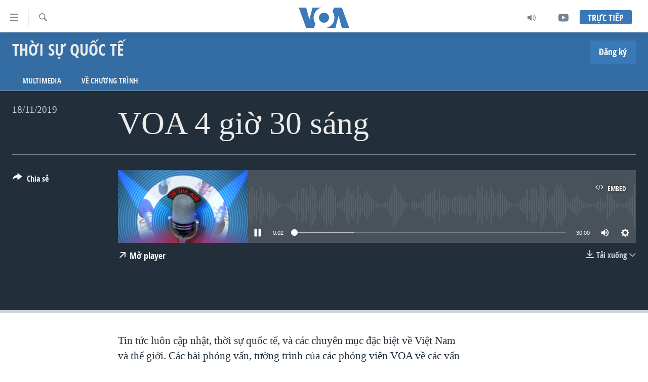

--- FILE ---
content_type: text/html; charset=utf-8
request_url: https://www.voatiengviet.com/a/5150971.html
body_size: 12609
content:

<!DOCTYPE html>
<html lang="vi" dir="ltr" class="no-js">
<head>
<link href="/Content/responsive/VOA/vi-VN/VOA-vi-VN.css?&amp;av=0.0.0.0&amp;cb=306" rel="stylesheet"/>
<script src="https://tags.voatiengviet.com/voa-pangea/prod/utag.sync.js"></script> <script type='text/javascript' src='https://www.youtube.com/iframe_api' async></script>
<script type="text/javascript">
//a general 'js' detection, must be on top level in <head>, due to CSS performance
document.documentElement.className = "js";
var cacheBuster = "306";
var appBaseUrl = "/";
var imgEnhancerBreakpoints = [0, 144, 256, 408, 650, 1023, 1597];
var isLoggingEnabled = false;
var isPreviewPage = false;
var isLivePreviewPage = false;
if (!isPreviewPage) {
window.RFE = window.RFE || {};
window.RFE.cacheEnabledByParam = window.location.href.indexOf('nocache=1') === -1;
const url = new URL(window.location.href);
const params = new URLSearchParams(url.search);
// Remove the 'nocache' parameter
params.delete('nocache');
// Update the URL without the 'nocache' parameter
url.search = params.toString();
window.history.replaceState(null, '', url.toString());
} else {
window.addEventListener('load', function() {
const links = window.document.links;
for (let i = 0; i < links.length; i++) {
links[i].href = '#';
links[i].target = '_self';
}
})
}
var pwaEnabled = false;
var swCacheDisabled;
</script>
<meta charset="utf-8" />
<title>VOA 4 giờ 30 s&#225;ng</title>
<meta name="description" content="Tin tức lu&#244;n cập nhật, thời sự quốc tế, v&#224; c&#225;c chuy&#234;n mục đặc biệt về Việt Nam v&#224; thế giới. C&#225;c b&#224;i phỏng vấn, tường tr&#236;nh của c&#225;c ph&#243;ng vi&#234;n VOA về c&#225;c vấn đề li&#234;n quan đến Việt Nam v&#224; quốc tế." />
<meta name="keywords" content="Thời sự quốc tế, " />
<meta name="viewport" content="width=device-width, initial-scale=1.0" />
<meta http-equiv="X-UA-Compatible" content="IE=edge" />
<meta name="robots" content="max-image-preview:large"><meta property="fb:pages" content="144239423007" />
<meta name="msvalidate.01" content="3286EE554B6F672A6F2E608C02343C0E" />
<link href="https://www.voatiengviet.com/a/5150971.html" rel="canonical" />
<meta name="apple-mobile-web-app-title" content="VOA" />
<meta name="apple-mobile-web-app-status-bar-style" content="black" />
<meta name="apple-itunes-app" content="app-id=632618796, app-argument=//5150971.ltr" />
<meta content="VOA 4 giờ 30 sáng" property="og:title" />
<meta content="Tin tức luôn cập nhật, thời sự quốc tế, và các chuyên mục đặc biệt về Việt Nam và thế giới. Các bài phỏng vấn, tường trình của các phóng viên VOA về các vấn đề liên quan đến Việt Nam và quốc tế." property="og:description" />
<meta content="article" property="og:type" />
<meta content="https://www.voatiengviet.com/a/5150971.html" property="og:url" />
<meta content="Voice of America" property="og:site_name" />
<meta content="https://www.facebook.com/VOATiengViet" property="article:publisher" />
<meta content="https://gdb.voanews.com/9873a67d-a446-47b6-a3b2-af5cc9d4a069_w1200_h630.png" property="og:image" />
<meta content="1200" property="og:image:width" />
<meta content="630" property="og:image:height" />
<meta content="303286607599462" property="fb:app_id" />
<meta content="player" name="twitter:card" />
<meta content="@VOAVietnamese" name="twitter:site" />
<meta content="https://www.voatiengviet.com/embed/player/article/5150971.html" name="twitter:player" />
<meta content="435" name="twitter:player:width" />
<meta content="314" name="twitter:player:height" />
<meta content="https://voa-audio.voanews.eu/vvi/2019/11/17/20191117-213000-vvi059-program.mp3" name="twitter:player:stream" />
<meta content="audio/mp3; codecs=&quot;mp3&quot;" name="twitter:player:stream:content_type" />
<meta content="VOA 4 giờ 30 sáng" name="twitter:title" />
<meta content="Tin tức luôn cập nhật, thời sự quốc tế, và các chuyên mục đặc biệt về Việt Nam và thế giới. Các bài phỏng vấn, tường trình của các phóng viên VOA về các vấn đề liên quan đến Việt Nam và quốc tế." name="twitter:description" />
<link rel="amphtml" href="https://www.voatiengviet.com/amp/5150971.html" />
<script src="/Scripts/responsive/infographics.b?v=dVbZ-Cza7s4UoO3BqYSZdbxQZVF4BOLP5EfYDs4kqEo1&amp;av=0.0.0.0&amp;cb=306"></script>
<script src="/Scripts/responsive/loader.b?v=Q26XNwrL6vJYKjqFQRDnx01Lk2pi1mRsuLEaVKMsvpA1&amp;av=0.0.0.0&amp;cb=306"></script>
<link rel="icon" type="image/svg+xml" href="/Content/responsive/VOA/img/webApp/favicon.svg" />
<link rel="alternate icon" href="/Content/responsive/VOA/img/webApp/favicon.ico" />
<link rel="apple-touch-icon" sizes="152x152" href="/Content/responsive/VOA/img/webApp/ico-152x152.png" />
<link rel="apple-touch-icon" sizes="144x144" href="/Content/responsive/VOA/img/webApp/ico-144x144.png" />
<link rel="apple-touch-icon" sizes="114x114" href="/Content/responsive/VOA/img/webApp/ico-114x114.png" />
<link rel="apple-touch-icon" sizes="72x72" href="/Content/responsive/VOA/img/webApp/ico-72x72.png" />
<link rel="apple-touch-icon-precomposed" href="/Content/responsive/VOA/img/webApp/ico-57x57.png" />
<link rel="icon" sizes="192x192" href="/Content/responsive/VOA/img/webApp/ico-192x192.png" />
<link rel="icon" sizes="128x128" href="/Content/responsive/VOA/img/webApp/ico-128x128.png" />
<meta name="msapplication-TileColor" content="#ffffff" />
<meta name="msapplication-TileImage" content="/Content/responsive/VOA/img/webApp/ico-144x144.png" />
<link rel="alternate" type="application/rss+xml" title="VOA - Top Stories [RSS]" href="/api/" />
<link rel="sitemap" type="application/rss+xml" href="/sitemap.xml" />
</head>
<body class=" nav-no-loaded cc_theme pg-media js-category-to-nav pg-prog nojs-images ">
<script type="text/javascript" >
var analyticsData = {url:"https://www.voatiengviet.com/a/5150971.html",property_id:"492",article_uid:"5150971",page_title:"VOA 4 giờ 30 sáng",page_type:"scheduleraudio",content_type:"audio",subcontent_type:"scheduleraudio",last_modified:"2019-11-17 22:01:15Z",pub_datetime:"2019-11-17 21:30:00Z",pub_year:"2019",pub_month:"11",pub_day:"17",pub_hour:"21",pub_weekday:"Sunday",section:"thời sự quốc tế",english_section:"thoi-su-quoc-te",byline:"",categories:"thoi-su-quoc-te",domain:"www.voatiengviet.com",language:"Vietnamese",language_service:"VOA Vietnamese",platform:"web",copied:"no",copied_article:"",copied_title:"",runs_js:"Yes",cms_release:"8.44.0.0.306",enviro_type:"prod",slug:"",entity:"VOA",short_language_service:"VIE",platform_short:"W",page_name:"VOA 4 giờ 30 sáng"};
</script>
<noscript><iframe src="https://www.googletagmanager.com/ns.html?id=GTM-N8MP7P" height="0" width="0" style="display:none;visibility:hidden"></iframe></noscript><script type="text/javascript" data-cookiecategory="analytics">
var gtmEventObject = Object.assign({}, analyticsData, {event: 'page_meta_ready'});window.dataLayer = window.dataLayer || [];window.dataLayer.push(gtmEventObject);
if (top.location === self.location) { //if not inside of an IFrame
var renderGtm = "true";
if (renderGtm === "true") {
(function(w,d,s,l,i){w[l]=w[l]||[];w[l].push({'gtm.start':new Date().getTime(),event:'gtm.js'});var f=d.getElementsByTagName(s)[0],j=d.createElement(s),dl=l!='dataLayer'?'&l='+l:'';j.async=true;j.src='//www.googletagmanager.com/gtm.js?id='+i+dl;f.parentNode.insertBefore(j,f);})(window,document,'script','dataLayer','GTM-N8MP7P');
}
}
</script>
<!--Analytics tag js version start-->
<script type="text/javascript" data-cookiecategory="analytics">
var utag_data = Object.assign({}, analyticsData, {});
if(typeof(TealiumTagFrom)==='function' && typeof(TealiumTagSearchKeyword)==='function') {
var utag_from=TealiumTagFrom();var utag_searchKeyword=TealiumTagSearchKeyword();
if(utag_searchKeyword!=null && utag_searchKeyword!=='' && utag_data["search_keyword"]==null) utag_data["search_keyword"]=utag_searchKeyword;if(utag_from!=null && utag_from!=='') utag_data["from"]=TealiumTagFrom();}
if(window.top!== window.self&&utag_data.page_type==="snippet"){utag_data.page_type = 'iframe';}
try{if(window.top!==window.self&&window.self.location.hostname===window.top.location.hostname){utag_data.platform = 'self-embed';utag_data.platform_short = 'se';}}catch(e){if(window.top!==window.self&&window.self.location.search.includes("platformType=self-embed")){utag_data.platform = 'cross-promo';utag_data.platform_short = 'cp';}}
(function(a,b,c,d){ a="https://tags.voatiengviet.com/voa-pangea/prod/utag.js"; b=document;c="script";d=b.createElement(c);d.src=a;d.type="text/java"+c;d.async=true; a=b.getElementsByTagName(c)[0];a.parentNode.insertBefore(d,a); })();
</script>
<!--Analytics tag js version end-->
<!-- Analytics tag management NoScript -->
<noscript>
<img style="position: absolute; border: none;" src="https://ssc.voatiengviet.com/b/ss/bbgprod,bbgentityvoa/1/G.4--NS/1985282383?pageName=voa%3avie%3aw%3ascheduleraudio%3avoa%204%20gi%e1%bb%9d%2030%20s%c3%a1ng&amp;c6=voa%204%20gi%e1%bb%9d%2030%20s%c3%a1ng&amp;v36=8.44.0.0.306&amp;v6=D=c6&amp;g=https%3a%2f%2fwww.voatiengviet.com%2fa%2f5150971.html&amp;c1=D=g&amp;v1=D=g&amp;events=event1&amp;c16=voa%20vietnamese&amp;v16=D=c16&amp;c5=thoi-su-quoc-te&amp;v5=D=c5&amp;ch=th%e1%bb%9di%20s%e1%bb%b1%20qu%e1%bb%91c%20t%e1%ba%bf&amp;c15=vietnamese&amp;v15=D=c15&amp;c4=audio&amp;v4=D=c4&amp;c14=5150971&amp;v14=D=c14&amp;v20=no&amp;c17=web&amp;v17=D=c17&amp;mcorgid=518abc7455e462b97f000101%40adobeorg&amp;server=www.voatiengviet.com&amp;pageType=D=c4&amp;ns=bbg&amp;v29=D=server&amp;v25=voa&amp;v30=492&amp;v105=D=User-Agent " alt="analytics" width="1" height="1" /></noscript>
<!-- End of Analytics tag management NoScript -->
<!--*** Accessibility links - For ScreenReaders only ***-->
<section>
<div class="sr-only">
<h2>Đường dẫn truy cập</h2>
<ul>
<li><a href="#content" data-disable-smooth-scroll="1">Tới nội dung ch&#237;nh</a></li>
<li><a href="#navigation" data-disable-smooth-scroll="1">Tới điều hướng ch&#237;nh</a></li>
<li><a href="#txtHeaderSearch" data-disable-smooth-scroll="1">Đi tới &quot;T&#236;m&quot;</a></li>
</ul>
</div>
</section>
<div dir="ltr">
<div id="page">
<aside>
<div class="ctc-message pos-fix">
<div class="ctc-message__inner">Link has been copied to clipboard</div>
</div>
</aside>
<div class="hdr-20 hdr-20--big">
<div class="hdr-20__inner">
<div class="hdr-20__max pos-rel">
<div class="hdr-20__side hdr-20__side--primary d-flex">
<label data-for="main-menu-ctrl" data-switcher-trigger="true" data-switch-target="main-menu-ctrl" class="burger hdr-trigger pos-rel trans-trigger" data-trans-evt="click" data-trans-id="menu">
<span class="ico ico-close hdr-trigger__ico hdr-trigger__ico--close burger__ico burger__ico--close"></span>
<span class="ico ico-menu hdr-trigger__ico hdr-trigger__ico--open burger__ico burger__ico--open"></span>
</label>
<div class="menu-pnl pos-fix trans-target" data-switch-target="main-menu-ctrl" data-trans-id="menu">
<div class="menu-pnl__inner">
<nav class="main-nav menu-pnl__item menu-pnl__item--first">
<ul class="main-nav__list accordeon" data-analytics-tales="false" data-promo-name="link" data-location-name="nav,secnav">
<li class="main-nav__item">
<a class="main-nav__item-name main-nav__item-name--link" href="/p/3639.html" title="Trang chủ" data-item-name="voa-tieng-viet" >Trang chủ</a>
</li>
<li class="main-nav__item">
<a class="main-nav__item-name main-nav__item-name--link" href="/p/6159.html" title="Việt Nam" data-item-name="viet-nam-1" >Việt Nam</a>
</li>
<li class="main-nav__item">
<a class="main-nav__item-name main-nav__item-name--link" href="/p/6165.html" title="Hoa Kỳ" data-item-name="hoa-ky-1" >Hoa Kỳ</a>
</li>
<li class="main-nav__item">
<a class="main-nav__item-name main-nav__item-name--link" href="/p/6184.html" title="Biển Đ&#244;ng" data-item-name="bien-dong" >Biển Đ&#244;ng</a>
</li>
<li class="main-nav__item">
<a class="main-nav__item-name main-nav__item-name--link" href="/p/6180.html" title="Thế giới" data-item-name="tin-the-gioi" >Thế giới</a>
</li>
<li class="main-nav__item">
<a class="main-nav__item-name main-nav__item-name--link" href="/p/3871.html" title="Blog" data-item-name="blog-mobile" >Blog</a>
</li>
<li class="main-nav__item">
<a class="main-nav__item-name main-nav__item-name--link" href="/p/6185.html" title="Diễn đ&#224;n" data-item-name="dien-dan" >Diễn đ&#224;n</a>
</li>
<li class="main-nav__item accordeon__item" data-switch-target="menu-item-1780">
<label class="main-nav__item-name main-nav__item-name--label accordeon__control-label" data-switcher-trigger="true" data-for="menu-item-1780">
Mục
<span class="ico ico-chevron-down main-nav__chev"></span>
</label>
<div class="main-nav__sub-list">
<a class="main-nav__item-name main-nav__item-name--link main-nav__item-name--sub" href="/PressFreedom" title="Tự Do B&#225;o Ch&#237;" data-item-name="press-freedom" >Tự Do B&#225;o Ch&#237;</a>
<a class="main-nav__item-name main-nav__item-name--link main-nav__item-name--sub" href="/z/7172" title="Vạch Trần Tin Giả" data-item-name="polygraph-vach-tran-tin-gia" >Vạch Trần Tin Giả</a>
<a class="main-nav__item-name main-nav__item-name--link main-nav__item-name--sub" href="/p/8930.html" title="Người Việt hải ngoại" data-item-name="nguoi-viet-hai-ngoai" >Người Việt hải ngoại</a>
<a class="main-nav__item-name main-nav__item-name--link main-nav__item-name--sub" href="/z/1800" title="Đời sống" data-item-name="doi-song" >Đời sống</a>
<a class="main-nav__item-name main-nav__item-name--link main-nav__item-name--sub" href="/z/1799" title="Kinh tế" data-item-name="kinh-te" >Kinh tế</a>
<a class="main-nav__item-name main-nav__item-name--link main-nav__item-name--sub" href="/z/1809" title="Khoa học" data-item-name="khoa-hoc-cong-nghe" >Khoa học</a>
<a class="main-nav__item-name main-nav__item-name--link main-nav__item-name--sub" href="/z/1796" title="Sức khoẻ" data-item-name="suc-khoe" >Sức khoẻ</a>
<a class="main-nav__item-name main-nav__item-name--link main-nav__item-name--sub" href="/z/1790" title="Văn ho&#225;" data-item-name="van-hoa" >Văn ho&#225;</a>
<a class="main-nav__item-name main-nav__item-name--link main-nav__item-name--sub" href="/z/1811" title="Thể thao" data-item-name="the-thao" >Thể thao</a>
<a class="main-nav__item-name main-nav__item-name--link main-nav__item-name--sub" href="/z/1801" title="Gi&#225;o dục" data-item-name="giao-duc" >Gi&#225;o dục</a>
</div>
</li>
<li class="main-nav__item accordeon__item" data-switch-target="menu-item-1867">
<label class="main-nav__item-name main-nav__item-name--label accordeon__control-label" data-switcher-trigger="true" data-for="menu-item-1867">
Chuy&#234;n đề
<span class="ico ico-chevron-down main-nav__chev"></span>
</label>
<div class="main-nav__sub-list">
<a class="main-nav__item-name main-nav__item-name--link main-nav__item-name--sub" href="https://projects.voanews.com/trade-wars/vietnamese.html" title="Chiến Tranh Thương Mại Của Mỹ: Qu&#225; Khứ V&#224; Hiện Tại" >Chiến Tranh Thương Mại Của Mỹ: Qu&#225; Khứ V&#224; Hiện Tại</a>
<a class="main-nav__item-name main-nav__item-name--link main-nav__item-name--sub" href="/p/9277.html" title="H&#224;nh Tr&#236;nh Bầu Cử 2024" data-item-name="hanh-trinh-bau-cu-2024" >H&#224;nh Tr&#236;nh Bầu Cử 2024</a>
<a class="main-nav__item-name main-nav__item-name--link main-nav__item-name--sub" href="https://projects.voanews.com/israel/one-year-at-war/vietnamese.html" title="Một Năm Chiến Tranh Tại Dải Gaza" >Một Năm Chiến Tranh Tại Dải Gaza</a>
<a class="main-nav__item-name main-nav__item-name--link main-nav__item-name--sub" href="https://projects.voanews.com/china/global-footprint/data-explorer/vietnamese.html" title="Giải M&#227; V&#224;nh Đai &amp; Con Đường" >Giải M&#227; V&#224;nh Đai &amp; Con Đường</a>
<a class="main-nav__item-name main-nav__item-name--link main-nav__item-name--sub" href="/p/8272.html" title="Ng&#224;y Tị nạn Thế giới" data-item-name="world-refugee-day" >Ng&#224;y Tị nạn Thế giới</a>
<a class="main-nav__item-name main-nav__item-name--link main-nav__item-name--sub" href="/p/7887.html" title="Trịnh Vĩnh B&#236;nh - người hạ &#39;b&#234;n thắng cuộc&#39;" data-item-name="trinh-vinh-binh-nguoi-ha-ben-thang-cuoc" >Trịnh Vĩnh B&#236;nh - người hạ &#39;b&#234;n thắng cuộc&#39;</a>
<a class="main-nav__item-name main-nav__item-name--link main-nav__item-name--sub" href="https://projects.voanews.com/ground-zero/vietnamese.html" title="Ground Zero – Xưa v&#224; Nay" >Ground Zero – Xưa v&#224; Nay</a>
<a class="main-nav__item-name main-nav__item-name--link main-nav__item-name--sub" href="https://projects.voanews.com/afghanistan/timeline/vietnamese.html" title="Chi ph&#237; chiến tranh Afghanistan" >Chi ph&#237; chiến tranh Afghanistan</a>
<a class="main-nav__item-name main-nav__item-name--link main-nav__item-name--sub" href="/z/5929" title="C&#225;c gi&#225; trị Cộng h&#242;a ở Việt Nam" data-item-name="cac-gia-tri-cong-hoa-o-vietnam" >C&#225;c gi&#225; trị Cộng h&#242;a ở Việt Nam</a>
<a class="main-nav__item-name main-nav__item-name--link main-nav__item-name--sub" href="/p/7046.html" title="Thượng đỉnh Trump-Kim tại Việt Nam" data-item-name="thuong-dinh-trump-kim-vietnam" >Thượng đỉnh Trump-Kim tại Việt Nam</a>
<a class="main-nav__item-name main-nav__item-name--link main-nav__item-name--sub" href="https://projects.voanews.com/vu-kien-trinh-vinh-binh-vs-chinh-phu-vn/" title="Trịnh Vĩnh B&#236;nh vs. Ch&#237;nh phủ Việt Nam" >Trịnh Vĩnh B&#236;nh vs. Ch&#237;nh phủ Việt Nam</a>
<a class="main-nav__item-name main-nav__item-name--link main-nav__item-name--sub" href="/p/6556.html" title="Ngư D&#226;n Việt v&#224; L&#224;n S&#243;ng Trộm Hải S&#226;m" data-item-name="ngu-dan-viet-va-lan-song-trom-hai-sam" >Ngư D&#226;n Việt v&#224; L&#224;n S&#243;ng Trộm Hải S&#226;m</a>
<a class="main-nav__item-name main-nav__item-name--link main-nav__item-name--sub" href="https://projects.voanews.com/off-the-highway/vi/" title="B&#234;n Kia Quốc Lộ: Tiếng Vọng Từ N&#244;ng Th&#244;n Mỹ" >B&#234;n Kia Quốc Lộ: Tiếng Vọng Từ N&#244;ng Th&#244;n Mỹ</a>
<a class="main-nav__item-name main-nav__item-name--link main-nav__item-name--sub" href="/p/9003.html" title="Quan Hệ Việt Mỹ" data-item-name="us-vietnam-relation-quan-he-viet-my" >Quan Hệ Việt Mỹ</a>
</div>
</li>
<li class="main-nav__item">
<a class="main-nav__item-name main-nav__item-name--link" href="/p/3873.html" title="Học tiếng Anh" data-item-name="hoc-tieng-anh-mobile" >Học tiếng Anh</a>
</li>
<li class="main-nav__item">
<a class="main-nav__item-name main-nav__item-name--link" href="/p/3863.html" title="Video" data-item-name="video-mobile" >Video</a>
</li>
<li class="main-nav__item">
<a class="main-nav__item-name main-nav__item-name--link" href="/Nghe" title="Nghe" data-item-name="audio-mobile" >Nghe</a>
</li>
</ul>
</nav>
<div class="menu-pnl__item menu-pnl__item--social">
<h5 class="menu-pnl__sub-head">Mạng x&#227; hội</h5>
<a href="https://facebook.com/VOATiengViet" title="Follow us on Facebook" data-analytics-text="follow_on_facebook" class="btn btn--rounded btn--social-inverted menu-pnl__btn js-social-btn btn-facebook" target="_blank" rel="noopener">
<span class="ico ico-facebook-alt ico--rounded"></span>
</a>
<a href="https://twitter.com/VOATiengViet" title="Follow us on Twitter" data-analytics-text="follow_on_twitter" class="btn btn--rounded btn--social-inverted menu-pnl__btn js-social-btn btn-twitter" target="_blank" rel="noopener">
<span class="ico ico-twitter ico--rounded"></span>
</a>
<a href="https://www.youtube.com/VOATiengViet" title="Follow us on Youtube" data-analytics-text="follow_on_youtube" class="btn btn--rounded btn--social-inverted menu-pnl__btn js-social-btn btn-youtube" target="_blank" rel="noopener">
<span class="ico ico-youtube ico--rounded"></span>
</a>
<a href="https://www.instagram.com/voatiengviet/" title="Follow us on Instagram" data-analytics-text="follow_on_instagram" class="btn btn--rounded btn--social-inverted menu-pnl__btn js-social-btn btn-instagram" target="_blank" rel="noopener">
<span class="ico ico-instagram ico--rounded"></span>
</a>
</div>
<div class="menu-pnl__item">
<a href="/navigation/allsites" class="menu-pnl__item-link">
<span class="ico ico-languages "></span>
Ng&#244;n ngữ kh&#225;c
</a>
</div>
</div>
</div>
<label data-for="top-search-ctrl" data-switcher-trigger="true" data-switch-target="top-search-ctrl" class="top-srch-trigger hdr-trigger">
<span class="ico ico-close hdr-trigger__ico hdr-trigger__ico--close top-srch-trigger__ico top-srch-trigger__ico--close"></span>
<span class="ico ico-search hdr-trigger__ico hdr-trigger__ico--open top-srch-trigger__ico top-srch-trigger__ico--open"></span>
</label>
<div class="srch-top srch-top--in-header" data-switch-target="top-search-ctrl">
<div class="container">
<form action="/s" class="srch-top__form srch-top__form--in-header" id="form-topSearchHeader" method="get" role="search"><label for="txtHeaderSearch" class="sr-only">T&#236;m</label>
<input type="text" id="txtHeaderSearch" name="k" placeholder="T&#236;m..." accesskey="s" value="" class="srch-top__input analyticstag-event" onkeydown="if (event.keyCode === 13) { FireAnalyticsTagEventOnSearch('search', $dom.get('#txtHeaderSearch')[0].value) }" />
<button title="T&#236;m" type="submit" class="btn btn--top-srch analyticstag-event" onclick="FireAnalyticsTagEventOnSearch('search', $dom.get('#txtHeaderSearch')[0].value) ">
<span class="ico ico-search"></span>
</button></form>
</div>
</div>
<a href="/" class="main-logo-link">
<img src="/Content/responsive/VOA/vi-VN/img/logo-compact.svg" class="main-logo main-logo--comp" alt="site logo">
<img src="/Content/responsive/VOA/vi-VN/img/logo.svg" class="main-logo main-logo--big" alt="site logo">
</a>
</div>
<div class="hdr-20__side hdr-20__side--secondary d-flex">
<a href="https://www.youtube.com/VOATiengviet" title="YouTube" class="hdr-20__secondary-item" data-item-name="custom1">
<span class="ico-custom ico-custom--1 hdr-20__secondary-icon"></span>
</a>
<a href="/Nghe/" title="Audio" class="hdr-20__secondary-item" data-item-name="audio">
<span class="ico ico-audio hdr-20__secondary-icon"></span>
</a>
<a href="/s" title="T&#236;m" class="hdr-20__secondary-item hdr-20__secondary-item--search" data-item-name="search">
<span class="ico ico-search hdr-20__secondary-icon hdr-20__secondary-icon--search"></span>
</a>
<div class="hdr-20__secondary-item live-b-drop">
<div class="live-b-drop__off">
<a href="/live/" class="live-b-drop__link" title="Trực tiếp" data-item-name="live">
<span class="badge badge--live-btn badge--live-btn-off">
Trực tiếp
</span>
</a>
</div>
<div class="live-b-drop__on hidden">
<label data-for="live-ctrl" data-switcher-trigger="true" data-switch-target="live-ctrl" class="live-b-drop__label pos-rel">
<span class="badge badge--live badge--live-btn">
Trực tiếp
</span>
<span class="ico ico-close live-b-drop__label-ico live-b-drop__label-ico--close"></span>
</label>
<div class="live-b-drop__panel" id="targetLivePanelDiv" data-switch-target="live-ctrl"></div>
</div>
</div>
<div class="srch-bottom">
<form action="/s" class="srch-bottom__form d-flex" id="form-bottomSearch" method="get" role="search"><label for="txtSearch" class="sr-only">T&#236;m</label>
<input type="search" id="txtSearch" name="k" placeholder="T&#236;m..." accesskey="s" value="" class="srch-bottom__input analyticstag-event" onkeydown="if (event.keyCode === 13) { FireAnalyticsTagEventOnSearch('search', $dom.get('#txtSearch')[0].value) }" />
<button title="T&#236;m" type="submit" class="btn btn--bottom-srch analyticstag-event" onclick="FireAnalyticsTagEventOnSearch('search', $dom.get('#txtSearch')[0].value) ">
<span class="ico ico-search"></span>
</button></form>
</div>
</div>
<img src="/Content/responsive/VOA/vi-VN/img/logo-print.gif" class="logo-print" alt="site logo">
<img src="/Content/responsive/VOA/vi-VN/img/logo-print_color.png" class="logo-print logo-print--color" alt="site logo">
</div>
</div>
</div>
<script>
if (document.body.className.indexOf('pg-home') > -1) {
var nav2In = document.querySelector('.hdr-20__inner');
var nav2Sec = document.querySelector('.hdr-20__side--secondary');
var secStyle = window.getComputedStyle(nav2Sec);
if (nav2In && window.pageYOffset < 150 && secStyle['position'] !== 'fixed') {
nav2In.classList.add('hdr-20__inner--big')
}
}
</script>
<div class="c-hlights c-hlights--breaking c-hlights--no-item" data-hlight-display="mobile,desktop">
<div class="c-hlights__wrap container p-0">
<div class="c-hlights__nav">
<a role="button" href="#" title="Trước">
<span class="ico ico-chevron-backward m-0"></span>
<span class="sr-only">Trước</span>
</a>
<a role="button" href="#" title="Kế tiếp">
<span class="ico ico-chevron-forward m-0"></span>
<span class="sr-only">Kế tiếp</span>
</a>
</div>
<span class="c-hlights__label">
<span class="">Tin mới</span>
<span class="switcher-trigger">
<label data-for="more-less-1" data-switcher-trigger="true" class="switcher-trigger__label switcher-trigger__label--more p-b-0" title="Xem th&#234;m">
<span class="ico ico-chevron-down"></span>
</label>
<label data-for="more-less-1" data-switcher-trigger="true" class="switcher-trigger__label switcher-trigger__label--less p-b-0" title="Kh&#244;ng hiển thị nội dung">
<span class="ico ico-chevron-up"></span>
</label>
</span>
</span>
<ul class="c-hlights__items switcher-target" data-switch-target="more-less-1">
</ul>
</div>
</div> <div id="content">
<div class="prog-hdr">
<div class="container">
<a href="/z/1952" class="prog-hdr__link">
<h1 class="title pg-title title--program">Thời sự quốc tế</h1>
</a>
<div class="podcast-sub podcast-sub--prog-hdr">
<div class="podcast-sub__btn-outer">
<a class="btn podcast-sub__sub-btn" href="/podcast/sublink/1952" rel="noopener" target="_blank" title="Đăng k&#253;">
<span class="btn__text">
Đăng k&#253;
</span>
</a>
</div>
<div class="podcast-sub__overlay">
<div class="podcast-sub__modal-outer d-flex">
<div class="podcast-sub__modal">
<div class="podcast-sub__modal-top">
<div class="img-wrap podcast-sub__modal-top-img-w">
<div class="thumb thumb1_1">
<img data-src="https://gdb.voanews.com/fb347c22-6cce-46c5-9688-19ab0f3a602c_w50_r5.png" alt="Thời sự quốc tế" />
</div>
</div>
<div class="podcast-sub__modal-top-ico">
<span class="ico ico-close"></span>
</div>
<h3 class="title podcast-sub__modal-title">Đăng k&#253;</h3>
</div>
<a class="podcast-sub__modal-link podcast-sub__modal-link--apple" href="https://podcasts.apple.com/us/podcast/id297403685" target="_blank" rel="noopener">
<span class="ico ico-apple-podcast"></span>
Apple Podcasts
</a>
<a class="podcast-sub__modal-link podcast-sub__modal-link--spotify" href="https://open.spotify.com/show/7fppE4kpzGht2hN3hwEZfB" target="_blank" rel="noopener">
<span class="ico ico-spotify"></span>
Spotify
</a>
<a class="podcast-sub__modal-link podcast-sub__modal-link--rss" href="/podcast/?zoneId=1952" target="_blank" rel="noopener">
<span class="ico ico-podcast"></span>
&#208;ăng k&#253;
</a>
</div>
</div>
</div>
</div>
</div>
<div class="nav-tabs nav-tabs--level-1 nav-tabs--prog-hdr nav-tabs--full">
<div class="container">
<div class="row">
<div class="nav-tabs__inner swipe-slide">
<ul class="nav-tabs__list swipe-slide__inner" role="tablist">
<li class="nav-tabs__item nav-tabs__item--prog-hdr nav-tabs__item--full">
<a href="/z/1952">Multimedia</a> </li>
<li class="nav-tabs__item nav-tabs__item--prog-hdr nav-tabs__item--full">
<a href="/z/1952/about">Về chương tr&#236;nh</a> </li>
</ul>
</div>
</div>
</div>
</div>
</div>
<div class="media-container">
<div class="container">
<div class="hdr-container">
<div class="row">
<div class="col-title col-xs-12 col-md-10 col-lg-10 pull-right"> <h1 class="">
VOA 4 giờ 30 s&#225;ng
</h1>
</div><div class="col-publishing-details col-xs-12 col-md-2 pull-left"> <div class="publishing-details ">
<div class="published">
<span class="date" >
<time pubdate="pubdate" datetime="2019-11-18T04:30:00+07:00">
18/11/2019
</time>
</span>
</div>
</div>
</div><div class="col-lg-12 separator"> <div class="separator">
<hr class="title-line" />
</div>
</div><div class="col-multimedia col-xs-12 col-md-10 pull-right"> <div class="media-pholder media-pholder--audio ">
<div class="c-sticky-container" data-poster="https://gdb.voanews.com/9873a67d-a446-47b6-a3b2-af5cc9d4a069_w250_r1.png">
<div class="c-sticky-element" data-sp_api="pangea-video" data-persistent data-persistent-browse-out >
<div class="c-mmp c-mmp--enabled c-mmp--loading c-mmp--audio c-mmp--detail c-mmp--has-poster c-sticky-element__swipe-el"
data-player_id="" data-title="VOA 4 giờ 30 s&#225;ng" data-hide-title="False"
data-breakpoint_s="320" data-breakpoint_m="640" data-breakpoint_l="992"
data-hlsjs-src="/Scripts/responsive/hls.b"
data-bypass-dash-for-vod="true"
data-bypass-dash-for-live-video="true"
data-bypass-dash-for-live-audio="true"
id="player5150971">
<div class="c-mmp__poster js-poster">
<img src="https://gdb.voanews.com/9873a67d-a446-47b6-a3b2-af5cc9d4a069_w250_r1.png" alt="VOA 4 giờ 30 s&#225;ng" title="VOA 4 giờ 30 s&#225;ng" class="c-mmp__poster-image-h" />
</div>
<a class="c-mmp__fallback-link" href="https://voa-audio.voanews.eu/vvi/2019/11/17/20191117-213000-vvi059-program.mp3">
<span class="c-mmp__fallback-link-icon">
<span class="ico ico-audio"></span>
</span>
</a>
<div class="c-spinner">
<img src="/Content/responsive/img/player-spinner.png" alt="please wait" title="please wait" />
</div>
<div class="c-mmp__player">
<audio src="https://voa-audio.voanews.eu/vvi/2019/11/17/20191117-213000-vvi059-program.mp3" data-fallbacksrc="" data-fallbacktype="" data-type="audio/mp3" data-info="64 kbps" data-sources="[{&quot;AmpSrc&quot;:&quot;https://voa-audio.voanews.eu/vvi/2019/11/17/20191117-213000-vvi059-program_hq.mp3&quot;,&quot;Src&quot;:&quot;https://voa-audio.voanews.eu/vvi/2019/11/17/20191117-213000-vvi059-program_hq.mp3&quot;,&quot;Type&quot;:&quot;audio/mp3&quot;,&quot;DataInfo&quot;:&quot;128 kbps&quot;,&quot;Url&quot;:null,&quot;BlockAutoTo&quot;:null,&quot;BlockAutoFrom&quot;:null}]" data-pub_datetime="2019-11-18 04:30:00Z" data-lt-on-play="0" data-lt-url="" data-autoplay data-preload webkit-playsinline="webkit-playsinline" playsinline="playsinline" style="width:100%;height:140px" title="VOA 4 giờ 30 sáng">
</audio>
</div>
<div class="c-mmp__overlay c-mmp__overlay--title c-mmp__overlay--partial c-mmp__overlay--disabled c-mmp__overlay--slide-from-top js-c-mmp__title-overlay">
<span class="c-mmp__overlay-actions c-mmp__overlay-actions-top js-overlay-actions">
<span class="c-mmp__overlay-actions-link c-mmp__overlay-actions-link--embed js-btn-embed-overlay" title="Embed">
<span class="c-mmp__overlay-actions-link-ico ico ico-embed-code"></span>
<span class="c-mmp__overlay-actions-link-text">Embed</span>
</span>
<span class="c-mmp__overlay-actions-link c-mmp__overlay-actions-link--close-sticky c-sticky-element__close-el" title="close">
<span class="c-mmp__overlay-actions-link-ico ico ico-close"></span>
</span>
</span>
<div class="c-mmp__overlay-title js-overlay-title">
<h5 class="c-mmp__overlay-media-title">
<a class="js-media-title-link" href="/a/5150971.html" target="_blank" rel="noopener" title="VOA 4 giờ 30 s&#225;ng">VOA 4 giờ 30 s&#225;ng</a>
</h5>
</div>
</div>
<div class="c-mmp__overlay c-mmp__overlay--sharing c-mmp__overlay--disabled c-mmp__overlay--slide-from-bottom js-c-mmp__sharing-overlay">
<span class="c-mmp__overlay-actions">
<span class="c-mmp__overlay-actions-link c-mmp__overlay-actions-link--embed js-btn-embed-overlay" title="Embed">
<span class="c-mmp__overlay-actions-link-ico ico ico-embed-code"></span>
<span class="c-mmp__overlay-actions-link-text">Embed</span>
</span>
<span class="c-mmp__overlay-actions-link c-mmp__overlay-actions-link--close js-btn-close-overlay" title="close">
<span class="c-mmp__overlay-actions-link-ico ico ico-close"></span>
</span>
</span>
<div class="c-mmp__overlay-tabs">
<div class="c-mmp__overlay-tab c-mmp__overlay-tab--disabled c-mmp__overlay-tab--slide-backward js-tab-embed-overlay" data-trigger="js-btn-embed-overlay" data-embed-source="//www.voatiengviet.com/embed/player/0/5150971.html?type=audio" role="form">
<div class="c-mmp__overlay-body c-mmp__overlay-body--centered-vertical">
<div class="column">
<div class="c-mmp__status-msg ta-c js-message-embed-code-copied" role="tooltip">
The code has been copied to your clipboard.
</div>
<div class="c-mmp__form-group ta-c">
<input type="text" name="embed_code" class="c-mmp__input-text js-embed-code" dir="ltr" value="" readonly />
<span class="c-mmp__input-btn js-btn-copy-embed-code" title="Copy to clipboard"><span class="ico ico-content-copy"></span></span>
</div>
</div>
</div>
</div>
<div class="c-mmp__overlay-tab c-mmp__overlay-tab--disabled c-mmp__overlay-tab--slide-forward js-tab-sharing-overlay" data-trigger="js-btn-sharing-overlay" role="form">
<div class="c-mmp__overlay-body c-mmp__overlay-body--centered-vertical">
<div class="column">
<div class="c-mmp__status-msg ta-c js-message-share-url-copied" role="tooltip">
The URL has been copied to your clipboard
</div>
<div class="not-apply-to-sticky audio-fl-bwd">
<aside class="player-content-share share share--mmp" role="complementary"
data-share-url="https://www.voatiengviet.com/a/5150971.html" data-share-title="VOA 4 giờ 30 s&#225;ng" data-share-text="">
<ul class="share__list">
<li class="share__item">
<a href="https://facebook.com/sharer.php?u=https%3a%2f%2fwww.voatiengviet.com%2fa%2f5150971.html"
data-analytics-text="share_on_facebook"
title="Facebook" target="_blank"
class="btn bg-transparent js-social-btn">
<span class="ico ico-facebook fs_xl "></span>
</a>
</li>
<li class="share__item">
<a href="https://twitter.com/share?url=https%3a%2f%2fwww.voatiengviet.com%2fa%2f5150971.html&amp;text=VOA+4+gi%e1%bb%9d+30+s%c3%a1ng"
data-analytics-text="share_on_twitter"
title="Twitter" target="_blank"
class="btn bg-transparent js-social-btn">
<span class="ico ico-twitter fs_xl "></span>
</a>
</li>
<li class="share__item">
<a href="/a/5150971.html" title="Share this media" class="btn bg-transparent" target="_blank" rel="noopener">
<span class="ico ico-ellipsis fs_xl "></span>
</a>
</li>
</ul>
</aside>
</div>
<hr class="c-mmp__separator-line audio-fl-bwd xs-hidden s-hidden" />
<div class="c-mmp__form-group ta-c audio-fl-bwd xs-hidden s-hidden">
<input type="text" name="share_url" class="c-mmp__input-text js-share-url" value="https://www.voatiengviet.com/a/5150971.html" dir="ltr" readonly />
<span class="c-mmp__input-btn js-btn-copy-share-url" title="Copy to clipboard"><span class="ico ico-content-copy"></span></span>
</div>
</div>
</div>
</div>
</div>
</div>
<div class="c-mmp__overlay c-mmp__overlay--settings c-mmp__overlay--disabled c-mmp__overlay--slide-from-bottom js-c-mmp__settings-overlay">
<span class="c-mmp__overlay-actions">
<span class="c-mmp__overlay-actions-link c-mmp__overlay-actions-link--close js-btn-close-overlay" title="close">
<span class="c-mmp__overlay-actions-link-ico ico ico-close"></span>
</span>
</span>
<div class="c-mmp__overlay-body c-mmp__overlay-body--centered-vertical">
<div class="column column--scrolling js-sources"></div>
</div>
</div>
<div class="c-mmp__overlay c-mmp__overlay--disabled js-c-mmp__disabled-overlay">
<div class="c-mmp__overlay-body c-mmp__overlay-body--centered-vertical">
<div class="column">
<p class="ta-c"><span class="ico ico-clock"></span>No media source currently available</p>
</div>
</div>
</div>
<div class="c-mmp__cpanel-container js-cpanel-container">
<div class="c-mmp__cpanel c-mmp__cpanel--hidden">
<div class="c-mmp__cpanel-playback-controls">
<span class="c-mmp__cpanel-btn c-mmp__cpanel-btn--play js-btn-play" title="play">
<span class="ico ico-play m-0"></span>
</span>
<span class="c-mmp__cpanel-btn c-mmp__cpanel-btn--pause js-btn-pause" title="pause">
<span class="ico ico-pause m-0"></span>
</span>
</div>
<div class="c-mmp__cpanel-progress-controls">
<span class="c-mmp__cpanel-progress-controls-current-time js-current-time" dir="ltr">0:00</span>
<span class="c-mmp__cpanel-progress-controls-duration js-duration" dir="ltr">
0:30:00
</span>
<span class="c-mmp__indicator c-mmp__indicator--horizontal" dir="ltr">
<span class="c-mmp__indicator-lines js-progressbar">
<span class="c-mmp__indicator-line c-mmp__indicator-line--range js-playback-range" style="width:100%"></span>
<span class="c-mmp__indicator-line c-mmp__indicator-line--buffered js-playback-buffered" style="width:0%"></span>
<span class="c-mmp__indicator-line c-mmp__indicator-line--tracked js-playback-tracked" style="width:0%"></span>
<span class="c-mmp__indicator-line c-mmp__indicator-line--played js-playback-played" style="width:0%"></span>
<span class="c-mmp__indicator-line c-mmp__indicator-line--live js-playback-live"><span class="strip"></span></span>
<span class="c-mmp__indicator-btn ta-c js-progressbar-btn">
<button class="c-mmp__indicator-btn-pointer" type="button"></button>
</span>
<span class="c-mmp__badge c-mmp__badge--tracked-time c-mmp__badge--hidden js-progressbar-indicator-badge" dir="ltr" style="left:0%">
<span class="c-mmp__badge-text js-progressbar-indicator-badge-text">0:00</span>
</span>
</span>
</span>
</div>
<div class="c-mmp__cpanel-additional-controls">
<span class="c-mmp__cpanel-additional-controls-volume js-volume-controls">
<span class="c-mmp__cpanel-btn c-mmp__cpanel-btn--volume js-btn-volume" title="volume">
<span class="ico ico-volume-unmuted m-0"></span>
</span>
<span class="c-mmp__indicator c-mmp__indicator--vertical js-volume-panel" dir="ltr">
<span class="c-mmp__indicator-lines js-volumebar">
<span class="c-mmp__indicator-line c-mmp__indicator-line--range js-volume-range" style="height:100%"></span>
<span class="c-mmp__indicator-line c-mmp__indicator-line--volume js-volume-level" style="height:0%"></span>
<span class="c-mmp__indicator-slider">
<span class="c-mmp__indicator-btn ta-c c-mmp__indicator-btn--hidden js-volumebar-btn">
<button class="c-mmp__indicator-btn-pointer" type="button"></button>
</span>
</span>
</span>
</span>
</span>
<div class="c-mmp__cpanel-additional-controls-settings js-settings-controls">
<span class="c-mmp__cpanel-btn c-mmp__cpanel-btn--settings-overlay js-btn-settings-overlay" title="source switch">
<span class="ico ico-settings m-0"></span>
</span>
<span class="c-mmp__cpanel-btn c-mmp__cpanel-btn--settings-expand js-btn-settings-expand" title="source switch">
<span class="ico ico-settings m-0"></span>
</span>
<div class="c-mmp__expander c-mmp__expander--sources js-c-mmp__expander--sources">
<div class="c-mmp__expander-content js-sources"></div>
</div>
</div>
</div>
</div>
</div>
</div>
</div>
</div>
<div class="media-download">
<div class="simple-menu">
<span class="handler">
<span class="ico ico-download"></span>
<span class="label">Tải xuống</span>
<span class="ico ico-chevron-down"></span>
</span>
<div class="inner">
<ul class="subitems">
<li class="subitem">
<a href="https://voa-audio.voanews.eu/vvi/2019/11/17/20191117-213000-vvi059-program_hq.mp3?download=1" title="128 kbps | MP3" class="handler"
onclick="FireAnalyticsTagEventOnDownload(this, 'audio', 5150971, 'VOA 4 giờ 30 s&#225;ng', null, '', '2019', '11', '18')">
128 kbps | MP3
</a>
</li>
<li class="subitem">
<a href="https://voa-audio.voanews.eu/vvi/2019/11/17/20191117-213000-vvi059-program.mp3?download=1" title="64 kbps | MP3" class="handler"
onclick="FireAnalyticsTagEventOnDownload(this, 'audio', 5150971, 'VOA 4 giờ 30 s&#225;ng', null, '', '2019', '11', '18')">
64 kbps | MP3
</a>
</li>
</ul>
</div>
</div>
</div>
<button class="btn btn--link btn-popout-player" data-default-display="block" data-popup-url="/pp/5150971/ppt0.html" title="Mở player">
<span class="ico ico-arrow-top-right"></span>
<span class="text">Mở player</span>
</button>
</div>
</div><div class="col-xs-12 col-md-2 col-lg-2 pull-left"> <div class="links">
<p class="buttons link-content-sharing p-0 ">
<button class="btn btn--link btn-content-sharing p-t-0 " id="btnContentSharing" value="text" role="Button" type="" title="Th&#234;m lựa chọn chia sẻ">
<span class="ico ico-share ico--l"></span>
<span class="btn__text ">
Chia sẻ
</span>
</button>
</p>
<aside class="content-sharing js-content-sharing " role="complementary"
data-share-url="https://www.voatiengviet.com/a/5150971.html" data-share-title="VOA 4 giờ 30 s&#225;ng" data-share-text="Tin tức lu&#244;n cập nhật, thời sự quốc tế, v&#224; c&#225;c chuy&#234;n mục đặc biệt về Việt Nam v&#224; thế giới. C&#225;c b&#224;i phỏng vấn, tường tr&#236;nh của c&#225;c ph&#243;ng vi&#234;n VOA về c&#225;c vấn đề li&#234;n quan đến Việt Nam v&#224; quốc tế.">
<div class="content-sharing__popover">
<h6 class="content-sharing__title">Chia sẻ</h6>
<button href="#close" id="btnCloseSharing" class="btn btn--text-like content-sharing__close-btn">
<span class="ico ico-close ico--l"></span>
</button>
<ul class="content-sharing__list">
<li class="content-sharing__item">
<div class="ctc ">
<input type="text" class="ctc__input" readonly="readonly">
<a href="" js-href="https://www.voatiengviet.com/a/5150971.html" class="content-sharing__link ctc__button">
<span class="ico ico-copy-link ico--rounded ico--l"></span>
<span class="content-sharing__link-text">Copy link</span>
</a>
</div>
</li>
<li class="content-sharing__item">
<a href="https://facebook.com/sharer.php?u=https%3a%2f%2fwww.voatiengviet.com%2fa%2f5150971.html"
data-analytics-text="share_on_facebook"
title="Facebook" target="_blank"
class="content-sharing__link js-social-btn">
<span class="ico ico-facebook ico--rounded ico--l"></span>
<span class="content-sharing__link-text">Facebook</span>
</a>
</li>
<li class="content-sharing__item">
<a href="https://twitter.com/share?url=https%3a%2f%2fwww.voatiengviet.com%2fa%2f5150971.html&amp;text=VOA+4+gi%e1%bb%9d+30+s%c3%a1ng"
data-analytics-text="share_on_twitter"
title="Twitter" target="_blank"
class="content-sharing__link js-social-btn">
<span class="ico ico-twitter ico--rounded ico--l"></span>
<span class="content-sharing__link-text">Twitter</span>
</a>
</li>
<li class="content-sharing__item visible-xs-inline-block visible-sm-inline-block">
<a href="whatsapp://send?text=https%3a%2f%2fwww.voatiengviet.com%2fa%2f5150971.html"
data-analytics-text="share_on_whatsapp"
title="WhatsApp" target="_blank"
class="content-sharing__link js-social-btn">
<span class="ico ico-whatsapp ico--rounded ico--l"></span>
<span class="content-sharing__link-text">WhatsApp</span>
</a>
</li>
<li class="content-sharing__item visible-md-inline-block visible-lg-inline-block">
<a href="https://web.whatsapp.com/send?text=https%3a%2f%2fwww.voatiengviet.com%2fa%2f5150971.html"
data-analytics-text="share_on_whatsapp_desktop"
title="WhatsApp" target="_blank"
class="content-sharing__link js-social-btn">
<span class="ico ico-whatsapp ico--rounded ico--l"></span>
<span class="content-sharing__link-text">WhatsApp</span>
</a>
</li>
<li class="content-sharing__item visible-xs-inline-block visible-sm-inline-block">
<a href="https://line.me/R/msg/text/?https%3a%2f%2fwww.voatiengviet.com%2fa%2f5150971.html"
data-analytics-text="share_on_line"
title="Line" target="_blank"
class="content-sharing__link js-social-btn">
<span class="ico ico-line ico--rounded ico--l"></span>
<span class="content-sharing__link-text">Line</span>
</a>
</li>
<li class="content-sharing__item visible-md-inline-block visible-lg-inline-block">
<a href="https://timeline.line.me/social-plugin/share?url=https%3a%2f%2fwww.voatiengviet.com%2fa%2f5150971.html"
data-analytics-text="share_on_line_desktop"
title="Line" target="_blank"
class="content-sharing__link js-social-btn">
<span class="ico ico-line ico--rounded ico--l"></span>
<span class="content-sharing__link-text">Line</span>
</a>
</li>
<li class="content-sharing__item">
<a href="mailto:?body=https%3a%2f%2fwww.voatiengviet.com%2fa%2f5150971.html&amp;subject=VOA 4 giờ 30 s&#225;ng"
title="Email"
class="content-sharing__link ">
<span class="ico ico-email ico--rounded ico--l"></span>
<span class="content-sharing__link-text">Email</span>
</a>
</li>
</ul>
</div>
</aside>
</div>
</div>
</div>
</div>
</div>
</div>
<div class="container">
<div class="body-container">
<div class="row">
<div class="col-xs-12 col-sm-12 col-md-7 col-lg-7 col-md-offset-2 col-lg-offset-2 pull-left bottom-offset content-offset">
<div class="intro" >
<p >Tin tức lu&#244;n cập nhật, thời sự quốc tế, v&#224; c&#225;c chuy&#234;n mục đặc biệt về Việt Nam v&#224; thế giới. C&#225;c b&#224;i phỏng vấn, tường tr&#236;nh của c&#225;c ph&#243;ng vi&#234;n VOA về c&#225;c vấn đề li&#234;n quan đến Việt Nam v&#224; quốc tế.</p>
</div>
</div>
<div class="col-xs-12 col-md-7 col-md-offset-2 pull-left"> <div class="content-offset">
<div class="media-block-wrap">
<h2 class="section-head">Multimedia</h2>
<div class="row">
<ul>
<li class="col-xs-6 col-sm-4 col-md-4 col-lg-4">
<div class="media-block ">
<a href="/a/8011034.html" class="img-wrap img-wrap--t-spac img-wrap--size-4" title="Điện Kremlin: &#212;ng Putin đ&#227; gửi th&#244;ng điệp cho &#244;ng Trump về &#253; tưởng ngừng bắn ở Ukraine | VOA ">
<div class="thumb thumb16_9">
<noscript class="nojs-img">
<img src="https://gdb.voanews.com/e1872080-cf3a-46d6-0938-08dd5c8b1668_w160_r1.jpg" alt="" />
</noscript>
<img data-src="https://gdb.voanews.com/e1872080-cf3a-46d6-0938-08dd5c8b1668_w33_r1.jpg" src="" alt="" class=""/>
</div>
<span class="ico ico-audio ico--media-type"></span>
</a>
<div class="media-block__content">
<span class="date date--mb date--size-4" >15 Th&#225;ng 3, 2025</span>
<a href="/a/8011034.html">
<h4 class="media-block__title media-block__title--size-4" title="Điện Kremlin: &#212;ng Putin đ&#227; gửi th&#244;ng điệp cho &#244;ng Trump về &#253; tưởng ngừng bắn ở Ukraine | VOA ">
Điện Kremlin: &#212;ng Putin đ&#227; gửi th&#244;ng điệp cho &#244;ng Trump về &#253; tưởng ngừng bắn ở Ukraine | VOA
</h4>
</a>
</div>
</div>
</li>
<li class="col-xs-6 col-sm-4 col-md-4 col-lg-4">
<div class="media-block ">
<a href="/a/8009774.html" class="img-wrap img-wrap--t-spac img-wrap--size-4" title="Nga tuy&#234;n bố gi&#224;nh lại thị trấn lớn nhất ở Kursk từ tay Ukraine | VOA ">
<div class="thumb thumb16_9">
<noscript class="nojs-img">
<img src="https://gdb.voanews.com/ab518d0b-c764-450f-8aad-80ad73f44246_w160_r1.jpg" alt="" />
</noscript>
<img data-src="https://gdb.voanews.com/ab518d0b-c764-450f-8aad-80ad73f44246_w33_r1.jpg" src="" alt="" class=""/>
</div>
<span class="ico ico-audio ico--media-type"></span>
</a>
<div class="media-block__content">
<span class="date date--mb date--size-4" >14 Th&#225;ng 3, 2025</span>
<a href="/a/8009774.html">
<h4 class="media-block__title media-block__title--size-4" title="Nga tuy&#234;n bố gi&#224;nh lại thị trấn lớn nhất ở Kursk từ tay Ukraine | VOA ">
Nga tuy&#234;n bố gi&#224;nh lại thị trấn lớn nhất ở Kursk từ tay Ukraine | VOA
</h4>
</a>
</div>
</div>
</li>
<li class="col-xs-6 col-sm-4 col-md-4 col-lg-4">
<div class="media-block ">
<a href="/a/8008361.html" class="img-wrap img-wrap--t-spac img-wrap--size-4" title="Nga thận trọng khi chờ th&#244;ng tin chi tiết từ Mỹ về kế hoạch ngừng bắn ở Ukraine | VOA ">
<div class="thumb thumb16_9">
<noscript class="nojs-img">
<img src="https://gdb.voanews.com/e2d48cb7-d5df-42cf-0b4c-08dd5c8d307c_w160_r1.jpg" alt="" />
</noscript>
<img data-src="https://gdb.voanews.com/e2d48cb7-d5df-42cf-0b4c-08dd5c8d307c_w33_r1.jpg" src="" alt="" class=""/>
</div>
<span class="ico ico-audio ico--media-type"></span>
</a>
<div class="media-block__content">
<span class="date date--mb date--size-4" >13 Th&#225;ng 3, 2025</span>
<a href="/a/8008361.html">
<h4 class="media-block__title media-block__title--size-4" title="Nga thận trọng khi chờ th&#244;ng tin chi tiết từ Mỹ về kế hoạch ngừng bắn ở Ukraine | VOA ">
Nga thận trọng khi chờ th&#244;ng tin chi tiết từ Mỹ về kế hoạch ngừng bắn ở Ukraine | VOA
</h4>
</a>
</div>
</div>
</li>
<li class="col-xs-6 col-sm-4 col-md-4 col-lg-4">
<div class="media-block ">
<a href="/a/8007029.html" class="img-wrap img-wrap--t-spac img-wrap--size-4" title="Hoa Kỳ v&#224; Ukraine hội đ&#224;m tại Ả Rập X&#234; &#218;t sau cuộc tấn c&#244;ng lớn bằng drone v&#224;o Nga | VOA ">
<div class="thumb thumb16_9">
<noscript class="nojs-img">
<img src="https://gdb.voanews.com/d78f7d16-5b43-44a4-0b3f-08dd5c8d307c_w160_r1.jpg" alt="" />
</noscript>
<img data-src="https://gdb.voanews.com/d78f7d16-5b43-44a4-0b3f-08dd5c8d307c_w33_r1.jpg" src="" alt="" class=""/>
</div>
<span class="ico ico-audio ico--media-type"></span>
</a>
<div class="media-block__content">
<span class="date date--mb date--size-4" >12 Th&#225;ng 3, 2025</span>
<a href="/a/8007029.html">
<h4 class="media-block__title media-block__title--size-4" title="Hoa Kỳ v&#224; Ukraine hội đ&#224;m tại Ả Rập X&#234; &#218;t sau cuộc tấn c&#244;ng lớn bằng drone v&#224;o Nga | VOA ">
Hoa Kỳ v&#224; Ukraine hội đ&#224;m tại Ả Rập X&#234; &#218;t sau cuộc tấn c&#244;ng lớn bằng drone v&#224;o Nga | VOA
</h4>
</a>
</div>
</div>
</li>
<li class="col-xs-6 col-sm-4 col-md-4 col-lg-4">
<div class="media-block ">
<a href="/a/8005542.html" class="img-wrap img-wrap--t-spac img-wrap--size-4" title="Mark Carney thắng cuộc đua thay thế Justin Trudeau l&#224;m thủ tướng Canada">
<div class="thumb thumb16_9">
<noscript class="nojs-img">
<img src="https://gdb.voanews.com/62529b39-5fc0-487e-038b-08dd5c8b1668_w160_r1.jpg" alt="" />
</noscript>
<img data-src="https://gdb.voanews.com/62529b39-5fc0-487e-038b-08dd5c8b1668_w33_r1.jpg" src="" alt="" class=""/>
</div>
<span class="ico ico-audio ico--media-type"></span>
</a>
<div class="media-block__content">
<span class="date date--mb date--size-4" >11 Th&#225;ng 3, 2025</span>
<a href="/a/8005542.html">
<h4 class="media-block__title media-block__title--size-4" title="Mark Carney thắng cuộc đua thay thế Justin Trudeau l&#224;m thủ tướng Canada">
Mark Carney thắng cuộc đua thay thế Justin Trudeau l&#224;m thủ tướng Canada
</h4>
</a>
</div>
</div>
</li>
<li class="col-xs-6 col-sm-4 col-md-4 col-lg-4">
<div class="media-block ">
<a href="/a/8004415.html" class="img-wrap img-wrap--t-spac img-wrap--size-4" title="Mật vụ Hoa Kỳ bắn một người đ&#224;n &#244;ng c&#243; vũ trang gần Nh&#224; Trắng | VOA">
<div class="thumb thumb16_9">
<noscript class="nojs-img">
<img src="https://gdb.voanews.com/2a0c473f-1774-4b01-0331-08dd5c8b1668_cx0_cy10_cw100_w160_r1.jpg" alt="" />
</noscript>
<img data-src="https://gdb.voanews.com/2a0c473f-1774-4b01-0331-08dd5c8b1668_cx0_cy10_cw100_w33_r1.jpg" src="" alt="" class=""/>
</div>
<span class="ico ico-audio ico--media-type"></span>
</a>
<div class="media-block__content">
<span class="date date--mb date--size-4" >10 Th&#225;ng 3, 2025</span>
<a href="/a/8004415.html">
<h4 class="media-block__title media-block__title--size-4" title="Mật vụ Hoa Kỳ bắn một người đ&#224;n &#244;ng c&#243; vũ trang gần Nh&#224; Trắng | VOA">
Mật vụ Hoa Kỳ bắn một người đ&#224;n &#244;ng c&#243; vũ trang gần Nh&#224; Trắng | VOA
</h4>
</a>
</div>
</div>
</li>
</ul>
</div>
<a class="link-more" href="/z/1952">Xem tất cả video</a> </div>
<div class="media-block-wrap">
<hr class="line-head" />
<a class="crosslink-important" href="/programs/tv">
<span class="ico ico-chevron-forward pull-right"></span>
<strong>
<span class="ico ico-play-rounded pull-left"></span>
Xem chương tr&#236;nh TV
</strong>
</a> <a class="crosslink-important" href="/programs/radio">
<span class="ico ico-chevron-forward pull-right"></span>
<strong>
<span class="ico ico-audio-rounded pull-left"></span>
Xem chương tr&#236;nh radio
</strong>
</a> </div>
</div>
</div>
</div>
</div>
</div>
</div>
<footer role="contentinfo">
<div id="foot" class="foot">
<div class="container">
<div class="foot-nav collapsed" id="foot-nav">
<div class="menu">
<ul class="items">
<li class="socials block-socials">
<span class="handler" id="socials-handler">
Mạng x&#227; hội
</span>
<div class="inner">
<ul class="subitems follow">
<li>
<a href="https://facebook.com/VOATiengViet" title="Follow us on Facebook" data-analytics-text="follow_on_facebook" class="btn btn--rounded js-social-btn btn-facebook" target="_blank" rel="noopener">
<span class="ico ico-facebook-alt ico--rounded"></span>
</a>
</li>
<li>
<a href="https://twitter.com/VOATiengViet" title="Follow us on Twitter" data-analytics-text="follow_on_twitter" class="btn btn--rounded js-social-btn btn-twitter" target="_blank" rel="noopener">
<span class="ico ico-twitter ico--rounded"></span>
</a>
</li>
<li>
<a href="https://www.youtube.com/VOATiengViet" title="Follow us on Youtube" data-analytics-text="follow_on_youtube" class="btn btn--rounded js-social-btn btn-youtube" target="_blank" rel="noopener">
<span class="ico ico-youtube ico--rounded"></span>
</a>
</li>
<li>
<a href="https://www.instagram.com/voatiengviet/" title="Follow us on Instagram" data-analytics-text="follow_on_instagram" class="btn btn--rounded js-social-btn btn-instagram" target="_blank" rel="noopener">
<span class="ico ico-instagram ico--rounded"></span>
</a>
</li>
<li>
<a href="/podcasts" title="Podcast" data-analytics-text="follow_on_podcast" class="btn btn--rounded js-social-btn btn-podcast" >
<span class="ico ico-podcast ico--rounded"></span>
</a>
</li>
<li>
<a href="/subscribe.html" title="Đăng k&#253;" data-analytics-text="follow_on_subscribe" class="btn btn--rounded js-social-btn btn-email" >
<span class="ico ico-email ico--rounded"></span>
</a>
</li>
</ul>
</div>
</li>
<li class="block-primary collapsed collapsible item">
<span class="handler">
C&#225;c dịch vụ
<span title="close tab" class="ico ico-chevron-up"></span>
<span title="open tab" class="ico ico-chevron-down"></span>
<span title="add" class="ico ico-plus"></span>
<span title="remove" class="ico ico-minus"></span>
</span>
<div class="inner">
<ul class="subitems">
<li class="subitem">
<a class="handler" href="http://m.voatiengviet.com/subscribe.html" title="&#208;ăng k&#253; bản tin" >&#208;ăng k&#253; bản tin</a>
</li>
<li class="subitem">
<a class="handler" href="http://m.voatiengviet.com/rss.html?tab=Rss" title="Podcast/RSS" >Podcast/RSS</a>
</li>
</ul>
</div>
</li>
<li class="block-primary collapsed collapsible item">
<span class="handler">
Nghe
<span title="close tab" class="ico ico-chevron-up"></span>
<span title="open tab" class="ico ico-chevron-down"></span>
<span title="add" class="ico ico-plus"></span>
<span title="remove" class="ico ico-minus"></span>
</span>
<div class="inner">
<ul class="subitems">
<li class="subitem">
<a class="handler" href="https://www.voatiengviet.com/z/1813/episodes" title="Tin Việt Nam" >Tin Việt Nam</a>
</li>
<li class="subitem">
<a class="handler" href="/z/1952" title="Thời sự quốc tế" >Thời sự quốc tế</a>
</li>
</ul>
</div>
</li>
<li class="block-secondary collapsed collapsible item">
<span class="handler">
Tin tức
<span title="close tab" class="ico ico-chevron-up"></span>
<span title="open tab" class="ico ico-chevron-down"></span>
<span title="add" class="ico ico-plus"></span>
<span title="remove" class="ico ico-minus"></span>
</span>
<div class="inner">
<ul class="subitems">
<li class="subitem">
<a class="handler" href="/z/1813" title="Việt Nam" >Việt Nam</a>
</li>
<li class="subitem">
<a class="handler" href="/z/1788" title="Thế giới" >Thế giới</a>
</li>
<li class="subitem">
<a class="handler" href="/z/1925" title="Ch&#226;u &#193;" >Ch&#226;u &#193;</a>
</li>
<li class="subitem">
<a class="handler" href="/z/1812" title="Hoa Kỳ" >Hoa Kỳ</a>
</li>
<li class="subitem">
<a class="handler" href="/z/1799" title="Kinh tế" >Kinh tế</a>
</li>
<li class="subitem">
<a class="handler" href="/z/1800" title="&#208;ời sống" >&#208;ời sống</a>
</li>
<li class="subitem">
<a class="handler" href="/z/1809" title="Khoa học" >Khoa học</a>
</li>
<li class="subitem">
<a class="handler" href="/z/1796" title="Sức khỏe" >Sức khỏe</a>
</li>
</ul>
</div>
</li>
<li class="block-secondary collapsed collapsible item">
<span class="handler">
Blog
<span title="close tab" class="ico ico-chevron-up"></span>
<span title="open tab" class="ico ico-chevron-down"></span>
<span title="add" class="ico ico-plus"></span>
<span title="remove" class="ico ico-minus"></span>
</span>
<div class="inner">
<ul class="subitems">
<li class="subitem">
<a class="handler" href="/z/5472" title="Mạnh Kim" >Mạnh Kim</a>
</li>
<li class="subitem">
<a class="handler" href="/z/5564" title="Mặc L&#226;m" >Mặc L&#226;m</a>
</li>
<li class="subitem">
<a class="handler" href="/z/5473" title="Nguyễn H&#249;ng" >Nguyễn H&#249;ng</a>
</li>
<li class="subitem">
<a class="handler" href="/z/4579" title="Phạm Ch&#237; Dũng" >Phạm Ch&#237; Dũng</a>
</li>
<li class="subitem">
<a class="handler" href="/z/5550" title="Phạm Ph&#250; Khải" >Phạm Ph&#250; Khải</a>
</li>
<li class="subitem">
<a class="handler" href="/z/5174" title="Thi&#234;n Hạ Luận" >Thi&#234;n Hạ Luận</a>
</li>
<li class="subitem">
<a class="handler" href="/z/5288" title="Tr&#226;n Văn" >Tr&#226;n Văn</a>
</li>
</ul>
</div>
</li>
<li class="block-secondary collapsed collapsible item">
<span class="handler">
Xem
<span title="close tab" class="ico ico-chevron-up"></span>
<span title="open tab" class="ico ico-chevron-down"></span>
<span title="add" class="ico ico-plus"></span>
<span title="remove" class="ico ico-minus"></span>
</span>
<div class="inner">
<ul class="subitems">
<li class="subitem">
<a class="handler" href="/z/3405" title="Truyền h&#236;nh vệ tinh VOA" >Truyền h&#236;nh vệ tinh VOA</a>
</li>
<li class="subitem">
<a class="handler" href="/z/1958" title="Tin Việt Nam, biển Đ&#244;ng, thế giới" >Tin Việt Nam, biển Đ&#244;ng, thế giới</a>
</li>
<li class="subitem">
<a class="handler" href="/z/2089" title="Ph&#243;ng sự" >Ph&#243;ng sự</a>
</li>
<li class="subitem">
<a class="handler" href="/z/2239" title="Tin vắn Thế giới" >Tin vắn Thế giới</a>
</li>
<li class="subitem">
<a class="handler" href="/z/2240" title="Tin vắn Hoa Kỳ" >Tin vắn Hoa Kỳ</a>
</li>
</ul>
</div>
</li>
<li class="block-secondary collapsed collapsible item">
<span class="handler">
Học tiếng Anh
<span title="close tab" class="ico ico-chevron-up"></span>
<span title="open tab" class="ico ico-chevron-down"></span>
<span title="add" class="ico ico-plus"></span>
<span title="remove" class="ico ico-minus"></span>
</span>
<div class="inner">
<ul class="subitems">
<li class="subitem">
<a class="handler" href="/z/4830" title="Tiếng Anh cơ bản" >Tiếng Anh cơ bản</a>
</li>
<li class="subitem">
<a class="handler" href="/z/4718" title="Ngữ ph&#225;p Th&#244;ng dụng" >Ngữ ph&#225;p Th&#244;ng dụng</a>
</li>
<li class="subitem">
<a class="handler" href="/z/3768" title="Tiếng Anh qua phim ảnh" >Tiếng Anh qua phim ảnh</a>
</li>
<li class="subitem">
<a class="handler" href="/z/3635" title="Th&#224;nh ngữ, tiếng l&#243;ng ở Mỹ" >Th&#224;nh ngữ, tiếng l&#243;ng ở Mỹ</a>
</li>
<li class="subitem">
<a class="handler" href="/z/4019" title="Học từ vựng qua bản tin ngắn" >Học từ vựng qua bản tin ngắn</a>
</li>
<li class="subitem">
<a class="handler" href="/z/1870" title="Anh ngữ đặc biệt" >Anh ngữ đặc biệt</a>
</li>
<li class="subitem">
<a class="handler" href="/z/4227" title="Th&#224;nh ngữ Mỹ th&#244;ng dụng" >Th&#224;nh ngữ Mỹ th&#244;ng dụng</a>
</li>
<li class="subitem">
<a class="handler" href="/z/4831" title="Words and Their Stories" >Words and Their Stories</a>
</li>
<li class="subitem">
<a class="handler" href="http://learningenglish.voanews.com/" title="VOA Learning English" target="_blank" rel="noopener">VOA Learning English</a>
</li>
</ul>
</div>
</li>
<li class="block-secondary collapsed collapsible item">
<span class="handler">
Ban Việt ngữ đ&#224;i VOA
<span title="close tab" class="ico ico-chevron-up"></span>
<span title="open tab" class="ico ico-chevron-down"></span>
<span title="add" class="ico ico-plus"></span>
<span title="remove" class="ico ico-minus"></span>
</span>
<div class="inner">
<ul class="subitems">
<li class="subitem">
<a class="handler" href="/p/3882.html" title="Về VOA Tiếng Việt" >Về VOA Tiếng Việt</a>
</li>
<li class="subitem">
<a class="handler" href="/p/4367.html" title="Quy luật diễn đ&#224;n" >Quy luật diễn đ&#224;n</a>
</li>
<li class="subitem">
<a class="handler" href="https://www.voanews.com/p/5338.html" title="Terms of Use &amp; Privacy" target="_blank" rel="noopener">Terms of Use &amp; Privacy</a>
</li>
</ul>
</div>
</li>
<li class="block-secondary collapsed collapsible item">
<span class="handler">
Xem to&#224;n trang
<span title="close tab" class="ico ico-chevron-up"></span>
<span title="open tab" class="ico ico-chevron-down"></span>
<span title="add" class="ico ico-plus"></span>
<span title="remove" class="ico ico-minus"></span>
</span>
<div class="inner">
<ul class="subitems">
<li class="subitem">
<a class="handler" href="/?mobile=no" title="Xem to&#224;n bộ website VOA" >Xem to&#224;n bộ website VOA</a>
</li>
</ul>
</div>
</li>
<li class="block-secondary collapsed collapsible item">
<span class="handler">
Tải App của VOA
<span title="close tab" class="ico ico-chevron-up"></span>
<span title="open tab" class="ico ico-chevron-down"></span>
<span title="add" class="ico ico-plus"></span>
<span title="remove" class="ico ico-minus"></span>
</span>
<div class="inner">
<ul class="subitems">
<li class="subitem">
<a class="handler" href="https://apps.apple.com/app/voa/id632618796" title="Ứng dụng cho iOS/App Store" target="_blank" rel="noopener">Ứng dụng cho iOS/App Store</a>
</li>
<li class="subitem">
<a class="handler" href="https://play.google.com/store/apps/details?id=gov.bbg.voa" title="Ứng dụng cho Android/Google Play" target="_blank" rel="noopener">Ứng dụng cho Android/Google Play</a>
</li>
<li class="subitem">
<a class="handler" href="/p/5908.html" title="C&#225;c ứng dụng của VOA" >C&#225;c ứng dụng của VOA</a>
</li>
</ul>
</div>
</li>
<li class="block-secondary collapsed collapsible item">
<span class="handler">
Vượt tường lửa
<span title="close tab" class="ico ico-chevron-up"></span>
<span title="open tab" class="ico ico-chevron-down"></span>
<span title="add" class="ico ico-plus"></span>
<span title="remove" class="ico ico-minus"></span>
</span>
<div class="inner">
<ul class="subitems">
<li class="subitem">
<a class="handler" href="http://projects.voanews.com/circumvention/vietnamese/" title="Tr&#225;nh kiểm duyệt" target="_blank" rel="noopener">Tr&#225;nh kiểm duyệt</a>
</li>
</ul>
</div>
</li>
<li class="block-secondary collapsed collapsible item">
<span class="handler">
Xem th&#234;m
<span title="close tab" class="ico ico-chevron-up"></span>
<span title="open tab" class="ico ico-chevron-down"></span>
<span title="add" class="ico ico-plus"></span>
<span title="remove" class="ico ico-minus"></span>
</span>
<div class="inner">
<ul class="subitems">
<li class="subitem">
<a class="handler" href="http://www.bbgdirect.com/vi-VN" title="BBG Direct" target="_blank" rel="noopener">BBG Direct</a>
</li>
<li class="subitem">
<a class="handler" href="http://www.voanews.com/" title="VOA English News" target="_blank" rel="noopener">VOA English News</a>
</li>
<li class="subitem">
<a class="handler" href="http://www.insidevoa.com/" title="VOA Media Relations" target="_blank" rel="noopener">VOA Media Relations</a>
</li>
<li class="subitem">
<a class="handler" href="https://www.voanews.com/section-508" title="Accessibility" target="_blank" rel="noopener">Accessibility</a>
</li>
<li class="subitem">
<a class="handler" href="http://www.rfa.org/vietnamese/" title="RFA" target="_blank" rel="noopener">RFA</a>
</li>
<li class="subitem">
<a class="handler" href="https://editorials.voa.gov/z/6246" title="Editorials" >Editorials</a>
</li>
</ul>
</div>
</li>
</ul>
</div>
</div>
<div class="foot__item foot__item--copyrights">
<p class="copyright"></p>
</div>
</div>
</div>
</footer> </div>
</div>
<script defer src="/Scripts/responsive/serviceWorkerInstall.js?cb=306"></script>
<script type="text/javascript">
// opera mini - disable ico font
if (navigator.userAgent.match(/Opera Mini/i)) {
document.getElementsByTagName("body")[0].className += " can-not-ff";
}
// mobile browsers test
if (typeof RFE !== 'undefined' && RFE.isMobile) {
if (RFE.isMobile.any()) {
document.getElementsByTagName("body")[0].className += " is-mobile";
}
else {
document.getElementsByTagName("body")[0].className += " is-not-mobile";
}
}
</script>
<script src="/conf.js?x=306" type="text/javascript"></script>
<div class="responsive-indicator">
<div class="visible-xs-block">XS</div>
<div class="visible-sm-block">SM</div>
<div class="visible-md-block">MD</div>
<div class="visible-lg-block">LG</div>
</div>
<script type="text/javascript">
var bar_data = {
"apiId": "5150971",
"apiType": "1",
"isEmbedded": "0",
"culture": "vi-VN",
"cookieName": "cmsLoggedIn",
"cookieDomain": "www.voatiengviet.com"
};
</script>
<div id="scriptLoaderTarget" style="display:none;contain:strict;"></div>
</body>
</html>